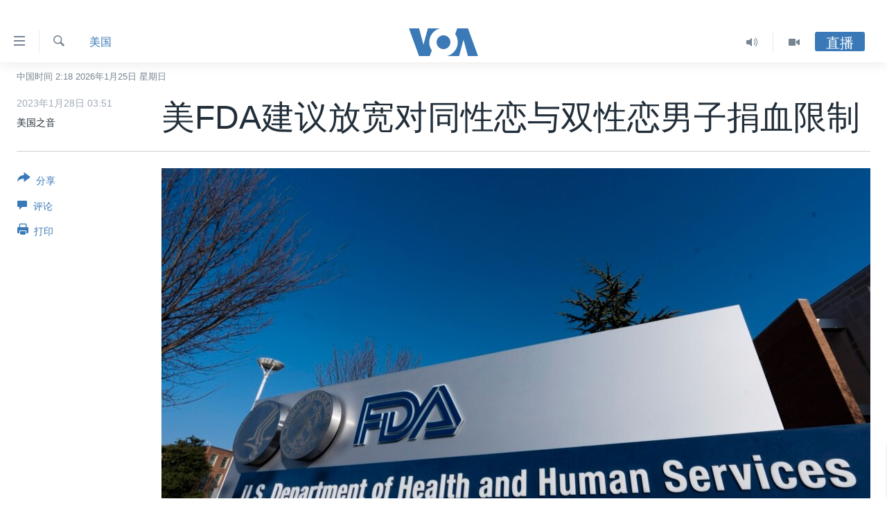

--- FILE ---
content_type: application/javascript; charset=UTF-8
request_url: https://voa-zh-cn-412.disqus.com/count-data.js?1=6937215
body_size: 221
content:
var DISQUSWIDGETS;

if (typeof DISQUSWIDGETS != 'undefined') {
    DISQUSWIDGETS.displayCount({"text":{"and":"\u53ca","comments":{"zero":" ","multiple":"({num})","one":"(1)"}},"counts":[{"id":"6937215","comments":0}]});
}